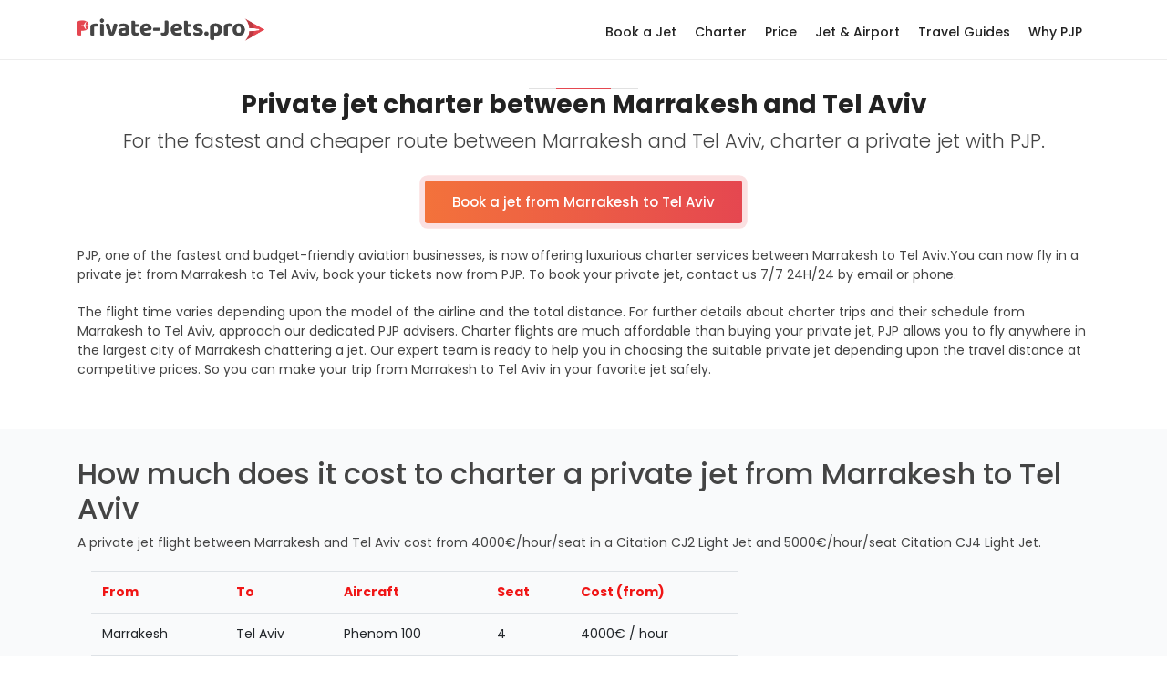

--- FILE ---
content_type: text/html
request_url: https://private-jets.pro/en/private-jet-charter/fly-between-marrakesh-tel-aviv.html
body_size: 5654
content:
<!DOCTYPE html>
<html lang="en">

<head><!-- Google tag (gtag.js) -->
<script async src="https://www.googletagmanager.com/gtag/js?id=AW-16638938512"></script>
<script>
window.dataLayer = window.dataLayer || [];
function gtag(){dataLayer.push(arguments);}
gtag('js', new Date());
gtag('config', 'AW-16638938512');
</script>

<!-- Start of HubSpot Embed Code -->
<script type="text/javascript" id="hs-script-loader" async defer src="//js-eu1.hs-scripts.com/27124967.js"></script>
<!-- End of HubSpot Embed Code -->
    <meta charset="utf-8">
    <meta http-equiv="X-UA-Compatible" content="IE=edge">
    <meta name="viewport" content="width=device-width, initial-scale=1, shrink-to-fit=no">
    	
	<title>Private jet between Marrakesh and Tel Aviv - Private-jets.pro</title>
	<meta name="description" content="Hire a private jet between Marrakesh and Tel Aviv. Prices start at €4000€ per person without fees. Personalised service 24/7. Call now, Get a quote in 5 minutes. Fly More with Private-jets.pro" />
	<meta name="robots" content="all,index,follow">
	<link rel="canonical" href="https://private-jets.pro/en/private-jet-charter/fly-between-marrakesh-tel-aviv.html" />
	<meta property="og:locale" content="en_GB" />
	<meta property="og:type" content="article" />
	<meta property="og:title" content="Private jet between Marrakesh and Tel Aviv - Private-jets.pro" />
	<meta property="og:description" content="Hire a private jet between Marrakesh and Tel Aviv. Prices start at €4000€ per person without fees. Personalised service 24/7. Call now, Get a quote in 5 minutes. Fly More with Private-jets.pro" />
	<meta property="og:url" content="https://private-jets.pro/en/private-jet-charter/fly-between-marrakesh-tel-aviv.html" />
	<meta property="og:site_name" content="Privatejetpro"/>
	<meta property="og:image" content="https://private-jets.pro/assets/images/city/marrakesh.jpg" />
	<meta property="og:image:width" content="700" />
	<meta property="og:image:height" content="400" />
	<meta name="twitter:card" content="summary">
    <meta name="twitter:title" content="Private jet between Marrakesh and Tel Aviv - Private-jets.pro">
    <meta name="twitter:description" content="Hire a private jet between Marrakesh and Tel Aviv. Prices start at €4000€ per person without fees. Personalised service 24/7. Call now, Get a quote in 5 minutes. Fly More with Private-jets.pro">
    <meta name="twitter:image" content="https://private-jets.pro/assets/images/city/marrakesh.jpg" />
    <meta name="twitter:creator" content="@jets_pro">
    <meta name="twitter:site" content="@jets_pro">
	<meta name="twitter:label1" content="Estimated reading time">
	<meta name="twitter:data1" content="2 minute">

    <!-- Favicons-->
	<link rel="icon" type="image/x-icon" href="../../assets/images/favicon.ico" />

    <!-- GOOGLE WEB FONT -->
    <link href="https://fonts.googleapis.com/css?family=Poppins:300,400,500,600,700&display=swap" rel="stylesheet">

    <!-- BASE CSS -->
    <link href="../../assets/css/bootstrap_customized.min.css" rel="stylesheet">
    <link href="../../assets/css/style.css" rel="stylesheet">

    <!-- SPECIFIC CSS -->
	 <link href="../../assets/css/blog.css" rel="stylesheet">

    <!-- YOUR CUSTOM CSS -->
    <link href="../../assets/css/custom.css" rel="stylesheet">
	<link href="../../assets/css/detail-page.css" rel="stylesheet">
</head>

<body>
<body>
				
<!-------------- header ------------------------>
    	<header class="header_in clearfix">
        <div class="container">
            <div id="logo">
                <a href="../../index.html">
                    <img src="../../assets/images/logo_sticky.png" width="205" height="35" alt="logo private jet pro" class="logo_sticky">
                </a>
            </div>
            <div class="layer"></div><!-- Opacity Mask Menu Mobile -->
            <!-- /top_menu -->
            <a href="#0" class="open_close">
                <i class="icon_menu"></i><span>Menu</span>
            </a>
            <nav class="main-menu">
                <div id="header_menu">
                    <a href="#0" class="open_close">
                        <i class="icon_close"></i><span>Menu</span>
                    </a>
                    <a href="../../index.html"><img src="../../assets/images/logo.png" width="205" height="35" alt="logo private charter"></a>
                </div>
                <ul>
				<li><a href="../book-a-jet.html">Book a Jet</a></li>
				<li><a href="../private-jet-charter.html">Charter</a></li>
				<li><a href="../price-private-jet.html">Price</a></li>

				<li class="submenu">
					<a href="#0" class="show-submenu" >Jet & Airport</a>
						<ul>
						<li><a  href="../category-private-jet.html">Private jet fleets</a></li>
						<li><a  href="../airport-private-jet.html" >Airports</a></li>
 
						<li><a  href="../constructor-private-jet.html">Manufacturers</a></li>
						</ul>
                </li>
				  <li class="submenu">
					<a href="#0" class="show-submenu" >Travel Guides</a>
					<ul>
						<li><a  href="../guide-city.html" title="Destinations">City and Destination</a></li>
						<li><a  href="../guide-price.html" title="Price">Price & Cost</a></li>
						<li><a  href="../guide-technology.html" title="Technology">Technology</a></li>
						<li><a  href="../guide-lifestyle.html" title="Lifestyle">Lifestyle</a></li>
					</ul>
                </li>
				<li class="submenu">
					<a href="#0" class="show-submenu" >Why PJP</a>
				<ul>
						<li><a  href="../why-pjp.html" title="why">Why choose us ?</a></li>
						<li><a  href="../service-charter.html" title="service">VIP Services +</a></li>
						<li><a  href="../quality-privacy.html" title="quality">Safety & Privacy</a></li>
						<li><a  href="../card-rewards.html" title="card">Gold-Card & Rewards</a></li>
					</ul>
                </li>
                </ul>
            </nav>
        </div>
	</header>
<!------------- /end header -------------------->


<!-------------- main ------------------------>	
<main>
	<!---title part -->
	<div class="container margin_30_20">			
		<div class="main_title center">
					<span><em></em></span>
					<h1>Private jet charter between Marrakesh and Tel Aviv</h1>
					<p>For the fastest and cheaper route between Marrakesh and Tel Aviv, charter a private jet with PJP.</p>
					<p><a href="../book-a-jet.html" class="btn_1 medium gradient pulse_bt mt-2">Book a jet from Marrakesh to Tel Aviv</a></p>
		</div>
		<div class="row justify-content-center align-items-center add_bottom_15">
			<div class="col-lg-12">
			<p>PJP, one of the fastest and budget-friendly aviation businesses, is now offering luxurious charter services between Marrakesh to Tel Aviv.You can now fly in a private jet from Marrakesh to Tel Aviv, book your tickets now from PJP. To book your private jet, contact us 7/7 24H/24 by email or phone.</p>
			<p>The flight time varies depending upon the model of the airline and the total distance. For further details about charter trips and their schedule from Marrakesh to Tel Aviv, approach our dedicated PJP advisers.
			Charter flights are much affordable than buying your private jet, PJP allows you to fly anywhere in the largest city of Marrakesh chattering a jet. Our expert team is ready to help you in choosing the suitable private jet depending upon the travel distance at competitive prices. So you can make your trip from Marrakesh to Tel Aviv in your favorite jet safely.</p>
			
			</div>
		</div>
	</div>
	<!-- /title part -->
	
	<!---Airports -->
	<div class="bg_gray">
		<div class="container margin_30_20">
			<div class="intro_txt">
			<h2>How much does it cost to charter a private jet from Marrakesh to Tel Aviv</h2>
			<p>A private jet flight between Marrakesh and Tel Aviv cost from 4000€/hour/seat in a Citation CJ2 Light Jet and 5000€/hour/seat Citation CJ4 Light Jet.</p>
			
			<div class="col-lg-8">
					<table class="table" align="center">
					<tbody>
					<tr class="highlight">
					<th style="color:#f01616;">From</th>
					<th style="color:#f01616;">To</th>
					<th style="color:#f01616;">Aircraft</th>
					<th style="color:#f01616;">Seat</th>
					<th style="color:#f01616;">Cost (from)</th>
					</tr>
					<tr>
					<td>Marrakesh</td>
					<td>Tel Aviv</td>
					<td>Phenom 100</td>
					<td>4</td>
					<td>4000€ / hour</td>
					</tr>
					<tr>
					<td>Marrakesh</td>
					<td>Tel Aviv</td>
					<td>Citation CJ3</td>
					<td>6</td>
					<td>5000€ / hour</td>
					</tr>
					<tr>
					<td>Marrakesh</td>
					<td>Tel Aviv</td>
					<td>Legacy 500</td>
					<td>9</td>
					<td>6500€ / hour</td>
					</tr>
					<tr>
					<td>Marrakesh</td>
					<td>Tel Aviv</td>
					<td>Falcon 9000</td>
					<td>12</td>
					<td>7500€ / hour</td>
					</tr>
					</tbody>
					</table>
					</div>

			</div>
		</div>       	
	</div>
	
	<div class="container margin_30_20">
			<div class="row">
				<div class="col-lg-6">
					<div class="main_title center">
					<img src="../../assets/images/city/marrakesh.jpg" data-src="../../assets/images/city/marrakesh.jpg" alt="private jet from marrakesh" class="img-fluid lazy">
					</div>
				</div>
				<div class="col-lg-6">
					<div class="main_title center">
					<img src="../../assets/images/city/tel-aviv.jpg" data-src="../../assets/images/city/tel-aviv.jpg" alt="private jet to tel aviv" class="img-fluid lazy">
					</div>
				</div>

			</div>
							<div class="intro_txt">
				<p>Are you looking for a budget-friendly and fastest jet for your private family flight or with a group of business partners? Look no further than Private-jets.pro.
					PJP is one of the most popular private aviation company that proposes a charter flight to or from Marrakesh at discounted rates. We understand how much it is important for a businessperson to reach his destination on time. PJP offers you a special luxury plane rental service in under 15 minutes, and at the finest cost with no delay.
				</p>
				</div>
				<div class="main_title center">
				<p><a href="../book-a-jet.html" class="btn_1 medium gradient pulse_bt mt-2">Ask us for a quote</a></p>
				</div>
	</div>
	
	<div class="bg_gray">
		<div class="container margin_30_20">
			<div class="intro_txt">
			<h2>How to choose your airport in Marrakesh ?</h2>
			<p>With our flight search, you can search the flight rates and take-off and landing schedule. Or for personalized pricing and advice on private jet to or from Marrakesh, contact our expert Team (24/7).</p>
			</div>
		</div>       	
	</div>
 
	<!---Popular route FROM-->
	<div class="container margin_30_20">
				<div class="intro_txt">
						<h2>Popular routes from Marrakesh</h2>
				</div>
				<div class="row">
					<div class="col-lg-6">
					<table class="table" align="center">
					<tbody>
					<tr class="highlight">
					<td style="color:#f01616;"><a href="../private-jet-charter/fly-between-marrakesh-paris.html">Private jet from Marrakesh to Paris</a></td>
					</tr>
					<tr class="highlight">
					<td style="color:#f01616;"><a href="../private-jet-charter/fly-between-marrakesh-london.html">Private jet from Marrakesh to London</a></td>
					</tr>
					<tr class="highlight">
					<td style="color:#f01616;"><a href="../private-jet-charter/fly-between-marrakesh-manchester.html">Private jet from Marrakesh to Manchester</a></td>
					</tr>
					<tr class="highlight">
					<td style="color:#f01616;"><a href="../private-jet-charter/fly-between-marrakesh-berlin.html">Private jet from Marrakesh to Berlin</a></td>
					</tr>
					</tbody>
					</table>
					</div>
					
					<div class="col-lg-6">
					<table class="table" align="center">
					<tbody>
					<tr class="highlight">
					<td style="color:#f01616;"><a href="../private-jet-charter/fly-between-marrakesh-brussels.html">Private jet from Marrakesh to Brussels</a></td>
					</tr>
					<tr class="highlight">
					<td style="color:#f01616;"><a href="../private-jet-charter/fly-between-marrakesh-geneva.html">Private jet from Marrakesh to Geneva Cointrain</a></td>
					</tr>
					<tr class="highlight">
					<td style="color:#f01616;"><a href="../private-jet-charter/fly-between-marrakesh-milan.html">Private jet from Marrakesh to Milan Linate</a></td>
					</tr>
					<tr class="highlight">
					<td style="color:#f01616;"><a href="../private-jet-charter/fly-between-marrakesh-rome.html">Private jet from Marrakesh to Rome Ciampino</a></td>
					</tr>
						</tbody>
					</table>
					</div>
				</div>
	</div>
	<!---/Popular route FROM-->
	
	<!---/Popular route TO-->
	<div class="bg_gray">
	<div class="container margin_30_20">
		<div class="intro_txt">
				<h2>Popular routes to Marrakesh</h2>
		</div>
		
				<div class="row">
					<div class="col-lg-6">
					<table class="table" align="center">
					<tbody>
					<tr class="highlight">
					<td style="color:#f01616;"><a href="../private-jet-charter/fly-between-marrakesh-ibiza.html">Private jet from Ibiza to Marrakesh</a></td>
					</tr>
					<tr class="highlight">
					<td style="color:#f01616;"><a href="../private-jet-charter/fly-between-marrakesh-madrid.html">Private jet from Madrid Barajas to Marrakesh</a></td>
					</tr>
					<tr class="highlight">
					<td style="color:#f01616;"><a href="../private-jet-charter/fly-between-marrakesh-barcelona.html">Private jet from Barcelona El Prat to Marrakesh</a></td>
					</tr>
					<tr class="highlight">
					<td style="color:#f01616;"><a href="../private-jet-charter/fly-between-marrakesh-moscow.html">Private jet from Moscow Vnukovo to Marrakesh</a></td>
					</tr>
					</tbody>
					</table>
					</div>
					
					<div class="col-lg-6">
					<table class="table" align="center">
					<tbody>
					<tr class="highlight">
					<td style="color:#f01616;"><a href="../private-jet-charter/fly-between-marrakesh-dubai.html">Private jet from Dubai to Marrakesh</a></td>
					</tr>
					<tr class="highlight">
					<td style="color:#f01616;"><a href="../private-jet-charter/fly-between-marrakesh-tel-aviv.html">Private jet from Tel Aviv to Marrakesh</a></td>
					</tr>
					<tr class="highlight">
					<td style="color:#f01616;"><a href="../private-jet-charter/fly-between-marrakesh-st-petersburg.html">Private jet from St petersburg to Marrakesh</a></td>
					</tr>
					<tr class="highlight">
					<td style="color:#f01616;"><a href="../private-jet-charter/fly-between-marrakesh-istanbul.html">Private jet from Istanbul to Marrakesh</a></td>
					</tr>
						</tbody>
					</table>
					</div>
				</div>
	</div>
	</div>	
	<!---/Popular route TO-->

</main>
<!--------------/end main----------------------->



<!-------------- footer ------------------------>
    <footer>
	<br>
        <div class="wave footer"></div>
        <div class="container margin_60_5 fix_mobile">
            <div class="row">
                <div class="col-lg-2 col-md-6">
                    <h3 data-target="#collapse_1">Get Started</h3>
                    <div class="collapse dont-collapse-sm links" id="collapse_1">
                        <ul>
                            <li><a href="../book-a-jet.html">Book a Jet</a></li>
                            <li><a href="../private-jet-charter.html">Charters</a></li>
                            <li><a href="../price-private-jet.html">Price & Cost</a></li>
                            <li><a href="../category-private-jet.html">Jets & Airports</a></li>
                        </ul>
                    </div>
                </div>
				<div class="col-lg-2 col-md-6">
                    <h3 data-target="#collapse_2">Quick Links</h3>
                    <div class="collapse dont-collapse-sm links" id="collapse_2">
                        <ul>
                            <li><a href="../why-pjp.html">Why PJP</a></li>
                            <li><a href="../service-charter.html">VIP Services +</a></li>
                            <li><a href="../quality-privacy.html">Safety & Privacy</a></li>
                            <li><a href="../faq.html">Faq & Glossary</a></li>
                        </ul>
                    </div>
                </div>
                <div class="col-lg-2 col-md-6">
                    <h3 data-target="#collapse_3">Travel Guides</h3>
                    <div class="collapse dont-collapse-sm links" id="collapse_3">
                        <ul>
							<li><a href="../guide-city.html">Destination</a></li>
                            <li><a href="../guide-technology.html">Technology</a></li>
                            <li><a href="../guide-price.html">Price & Rate</a></li>
                            <li><a href="../guide-lifestyle.html">Lifestyle & News</a></li>
                        </ul>
                    </div>
                </div>
				<div class="col-lg-2 col-md-6">
                    <h3 data-target="#collapse_4">Trends</h3>
                    <div class="collapse dont-collapse-sm links" id="collapse_4">
                        <ul>
                            <li><a href="../popular-country.html">Popular countries</a></li>
                            <li><a href="../popular-destination.html">Popular destinations</a></li>
                            <li><a href="../popular-route.html">Popular routes</a></li>
                            <li><a href="../category-private-jet.html#very-light-jet">Popular jets</a></li>
                        </ul>
                    </div>
                </div>
                <div class="col-lg-2 col-md-6">
                        <h3 data-target="#collapse_5">Contacts</h3>
                    <div class="collapse dont-collapse-sm contacts" id="collapse_5">
                        <ul>
                             <li>
								<i class="icon_house_alt"></i>Paris LeBourget<br>France</li>
                            <li><i class="icon_mobile"></i>+1 (386) 2726384 </li>
                            <li><i class="icon_mail_alt"></i><a href="../contact.html">Contact</a></li>
                        </ul>
                    </div>
                </div>
                <div class="col-lg-2 col-md-6">
                        <h3 data-target="#collapse_6">Keep in touch</h3>
                    <div class="collapse dont-collapse-sm" id="collapse_6">
                        <div id="newsletter">
                            <div id="message-newsletter"></div>
                            <form method="post" action="../../assets/newsletter.php" name="newsletter_form" id="newsletter_form">
                                <div class="form-group">
                                    <input type="email" name="email_newsletter" id="email_newsletter" class="form-control" placeholder="Your email">
                                    <button type="submit" id="submit-newsletter"><i class="arrow_carrot-right"></i></button>
                                </div>
                            </form>
                        </div>
                        <div class="follow_us">
                            <h5>Follow Us</h5>
                            <ul>
                                <li><a href="https://twitter.com/jets_pro"><img src="[data-uri]" data-src="../../assets/images/twitter_icon.svg" alt="twitter private charter" class="lazy"></a></li>
                                <li><a href="https://www.facebook.com/pjpjets"><img src="[data-uri]" data-src="../../assets/images/facebook_icon.svg" alt="facebook private jet" class="lazy"></a></li>
                                <li><a href="https://www.instagram.com/pjp_jets/"><img src="[data-uri]" data-src="../../assets/images/instagram_icon.svg" alt="instagram private jet" class="lazy"></a></li>
                                <li><a href="https://www.instagram.com/pjp_jets"><img src="[data-uri]" data-src="../../assets/images/youtube_icon.svg" alt="youtube private jet" class="lazy"></a></li>
                            </ul>
                        </div>
                    </div>
                </div>
            </div>

            <!-- /row-->
            <hr>
            <div class="row add_bottom_25">
                <div class="col-lg-2">
                    <ul class="footer-selector clearfix">
                        <li>
                            <div class="styled-select lang-selector">
                                <select  onchange="location = this.value;">
                                    <option value="../../index.html" selected >English</option> <option value="../../fr/index-fr.html">French</option>
 
                                    
                                    
                                    
                                </select>
                            </div>

                        </li>
					 </ul>
                </div>
							<div class="col-lg-6">
							 <ul class="additional_links">
							<li><a href="https://www.ebaa.org/"><img src="../../assets/images/footer/ebaa.svg" alt="ebaa private charter" class="lazy"></a></li>
							<li><a href="https://www.argus.aero/"><img src="../../assets/images/footer/argus.svg" alt="argus private jet" class="lazy"></a></li>
							<li><a href="https://nbaa.org/"><img src="../../assets/images/footer/nbaa.svg" alt="nbaa private charter" class="lazy"></a></li>
							<li><a href="https://www.wyvernltd.com/"><img src="../../assets/images/footer/wyvern.svg" alt="wyvern private jet" class="lazy"></a></li>
							</ul>
					</div>
                <div class="col-lg-4">
                    <ul class="additional_links">
						 
                        <li><a href="../terms.html">Terms and conditions</a></li>
                        <li><a href="../privacy-pjp.html">Privacy</a></li>
                          <li><span>2021 © PjP Private-jets.pro</span></li>
                    </ul>
                </div>
            </div>
        </div>
    </footer>
<!------------- /end footer -------------------->

<div id="toTop"></div><!-- Back to top button -->
	

	<!-- COMMON SCRIPTS -->
    <script src="../../assets/js/common_scripts.min.js"></script>
    <script src="../../assets/js/common_func.js"></script>
    <script src="../../assets/validate.js"></script>

    <!-- SPECIFIC SCRIPTS -->
    <script src="../../assets/js/sticky_sidebar.min.js"></script>
    <script src="../../assets/js/sticky-kit.min.js"></script>
    <script src="../../assets/js/specific_detail.js"></script>

</body>
</html>


--- FILE ---
content_type: text/css
request_url: https://private-jets.pro/assets/css/detail-page.css
body_size: 22722
content:
/*============================================================================================*/
/* Detail page */
/*============================================================================================*/
/*-------- Page head --------*/
.detail_page_head .title {
  float: left;
}
@media (max-width: 767px) {
  .detail_page_head .title {
    padding-top: 0;
    float: none;
  }
}
.detail_page_head .title h1 {
  font-size: 28px;
  font-size: 1.75rem;
  margin: 0;
}
@media (max-width: 767px) {
  .detail_page_head .title h1 {
    font-size: 21px;
    font-size: 1.3125rem;
  }
}
.detail_page_head .title ul.tags {
  margin: 8px 0 25px 0;
  padding: 0;
}
@media (max-width: 767px) {
  .detail_page_head .title ul.tags {
    margin: 8px 0 20px 0;
  }
}
.detail_page_head .title ul.tags li {
  display: inline-block;
  margin-right: 3px;
}
.detail_page_head .title ul.tags li a {
  border: 1px solid #ededed;
  padding: 2px 10px;
  line-height: 1;
  color: #777;
  font-size: 13px;
  font-size: 0.8125rem;
  -webkit-border-radius: 3px;
  -moz-border-radius: 3px;
  -ms-border-radius: 3px;
  border-radius: 3px;
}
.detail_page_head .title ul.tags li a:hover {
  color: #e54750;
}
.detail_page_head .rating {
  float: right;
}
@media (max-width: 767px) {
  .detail_page_head .rating {
    padding-top: 0;
    float: none;
    display: inline-block;
    margin-bottom: 15px;
  }
}
.detail_page_head .rating .score span {
  top: 5px;
  font-size: 14px;
  font-size: 0.875rem;
  display: inline-block;
  position: relative;
  margin-right: 8px;
  text-align: right;
  line-height: 1.1;
  font-weight: 500;
}
.detail_page_head .rating .score span em {
  font-size: 12px;
  font-size: 0.75rem;
  display: block;
  font-weight: normal;
}
@media (max-width: 767px) {
  .detail_page_head .rating .score span {
    float: right;
    text-align: left;
    margin: 0 0 0 8px;
  }
}
.detail_page_head .rating .score strong {
  font-size: 18px;
  font-size: 1.125rem;
  background-color: #66cc66;
  -webkit-border-radius: 5px 5px 5px 0;
  -moz-border-radius: 5px 5px 5px 0;
  -ms-border-radius: 5px 5px 5px 0;
  border-radius: 5px 5px 5px 0;
  padding: 8px;
  line-height: 1.1;
  color: #fff;
}
.detail_page_head .rating .score strong:before {
  color: #fff;
}
@media (max-width: 767px) {
  .detail_page_head .rating .score strong {
    font-size: 18px;
    font-size: 1.125rem;
  }
}

.pictures {
  text-align: left;
}
@media (max-width: 767px) {
  .pictures {
    overflow: hidden;
    overflow-x: auto;
    white-space: nowrap;
  }
}
.pictures figure {
  margin: 0;
  overflow: hidden;
  position: relative;
  height: 100px;
  width: 32%;
  display: inline-block;
  -webkit-border-radius: 5px;
  -moz-border-radius: 5px;
  -ms-border-radius: 5px;
  border-radius: 5px;
  overflow: hidden;
}
@media (max-width: 1199px) {
  .pictures figure {
    height: 90px;
  }
}
@media (max-width: 991px) {
  .pictures figure {
    width: 80px;
    height: 80px;
  }
}
.pictures figure a {
  display: block;
}
.pictures figure a span {
  display: block;
  width: 100%;
  height: 100%;
  position: absolute;
  top: 0;
  left: 0;
  z-index: 9;
  background-color: black;
  background-color: rgba(0, 0, 0, 0.7);
  color: #fff;
  font-size: 26px;
  font-size: 1.625rem;
}
.pictures figure a img {
  position: absolute;
  left: 50%;
  top: 50%;
  -webkit-transform: translate(-50%, -50%) scale(1);
  -moz-transform: translate(-50%, -50%) scale(1);
  -ms-transform: translate(-50%, -50%) scale(1);
  -o-transform: translate(-50%, -50%) scale(1);
  transform: translate(-50%, -50%) scale(1);
  -webkit-backface-visibility: hidden;
  -moz-backface-visibility: hidden;
  -ms-backface-visibility: hidden;
  -o-backface-visibility: hidden;
  backface-visibility: hidden;
  width: 100%;
  z-index: 1;
  -moz-transition: all 0.3s ease-in-out;
  -o-transition: all 0.3s ease-in-out;
  -webkit-transition: all 0.3s ease-in-out;
  -ms-transition: all 0.3s ease-in-out;
  transition: all 0.3s ease-in-out;
}
.pictures figure a:hover img {
  -webkit-transform: translate(-50%, -50%) scale(1.05);
  -moz-transform: translate(-50%, -50%) scale(1.05);
  -ms-transform: translate(-50%, -50%) scale(1.05);
  -o-transform: translate(-50%, -50%) scale(1.05);
  transform: translate(-50%, -50%) scale(1.05);
}

/*-------- Fixed Booking Panel--------*/
.box_order {
  -webkit-border-radius: 5px;
  -moz-border-radius: 5px;
  -ms-border-radius: 5px;
  border-radius: 5px;
  background-color: #fff;
  -webkit-box-shadow: 0px 0px 15px 0px rgba(0, 0, 0, 0.1);
  -moz-box-shadow: 0px 0px 15px 0px rgba(0, 0, 0, 0.1);
  box-shadow: 0px 0px 15px 0px rgba(0, 0, 0, 0.1);
}
.box_order .head {
  -webkit-border-radius: 5px 5px 0 0;
  -moz-border-radius: 5px 5px 0 0;
  -ms-border-radius: 5px 5px 0 0;
  border-radius: 5px 5px 0 0;
  text-align: center;
  border-bottom: 1px solid #ededed;
  padding: 17px 20px 12px 20px;
  background-color: #454545;
  color: #fff;
}
.box_order .head h3 {
  font-size: 21px;
  font-size: 1.3125rem;
  margin: 0;
  color: #fff;
}
.box_order .main {
  padding: 25px;
}
.box_order .main ul {
  list-style: none;
  padding: 0;
}
.box_order .main ul li {
  margin-bottom: 8px;
}
.box_order .main ul li.total {
  font-size: 18px;
  font-size: 1.125rem;
  font-weight: 600;
  text-transform: uppercase;
}
.box_order .main ul li a {
  padding-left: 25px;
  color: #444;
  display: inline-block;
  position: relative;
}
.box_order .main ul li a:before {
  font-family: "ElegantIcons";
  content: "\4f";
  font-size: 16px;
  font-size: 1rem;
  position: absolute;
  left: 0;
  top: 2px;
  line-height: 1;
}
.box_order .main ul li a:hover {
  color: #e74747;
}
.box_order .main ul li span {
  float: right;
}
.box_order .form-group {
  margin: 0 0 10px 0;
}
.box_order textarea {
  height: 130px;
}

.box_order a.close_panel_mobile {
  position: absolute;
  right: 15px;
  top: 5px;
  color: #fff;
  font-size: 26px;
  font-size: 1.625rem;
  display: none;
}
@media (max-width: 991px) {
  .box_order.mobile_fixed {
    display: none;
    -webkit-border-radius: 0;
    -moz-border-radius: 0;
    -ms-border-radius: 0;
    border-radius: 0;
    position: fixed;
    overflow-y: scroll;
    border: 0;
    left: 0;
    top: 0;
    width: 100%;
    height: 100%;
    z-index: 999999;
    background-color: #fff;
  }
  .box_order.mobile_fixed .head {
    padding: 10px 20px 10px 20px;
    position: relative;
    -webkit-border-radius: 0;
    -moz-border-radius: 0;
    -ms-border-radius: 0;
    border-radius: 0;
  }
  .box_order.mobile_fixed .head h3 {
    font-size: 18px;
    font-size: 1.125rem;
    text-transform: uppercase;
  }
  .box_order.mobile_fixed .head .offer {
    display: none;
  }
  .box_order.mobile_fixed .head a.close_panel_mobile {
    display: inline-block;
  }
  .box_order.mobile_fixed .main {
    padding-bottom: 50px;
  }
  .box_order.mobile_fixed .btn_1_mobile {
    position: fixed;
    left: 0;
    bottom: 0;
    width: 100%;
    padding: 10px 10px 6px 10px;
    background-color: #fff;
    border-top: 1px solid #ededed;
    z-index: 9999999;
  }
  .box_order.mobile_fixed .btn_1_mobile .text-center {
    display: none;
  }
}

.btn_reserve_fixed {
  position: fixed;
  left: 0;
  bottom: 0;
  width: 100%;
  padding: 10px;
  background-color: #fff;
  -webkit-box-shadow: 0px 0px 10px 0px rgba(0, 0, 0, 0.1);
  -moz-box-shadow: 0px 0px 10px 0px rgba(0, 0, 0, 0.1);
  box-shadow: 0px 0px 10px 0px rgba(0, 0, 0, 0.1);
  display: none;
  z-index: 9999;
}
@media (max-width: 991px) {
  .btn_reserve_fixed {
    display: block;
  }
}

.secondary_nav {
  width: 100%;
  background-color: #fff;
  border-top: 1px solid #ededed;
  padding: 20px 0;
  position: relative;
}
.secondary_nav span {
  position: absolute;
  height: 7px;
  width: 100%;
  left: 0;
  bottom: 0;
  -webkit-box-shadow: 0px 5px 5px 0px rgba(0, 0, 0, 0.05);
  -moz-box-shadow: 0px 5px 5px 0px rgba(0, 0, 0, 0.05);
  box-shadow: 0px 5px 5px 0px rgba(0, 0, 0, 0.05);
}
.secondary_nav.is_stuck {
  position: fixed;
  width: 100%;
  left: 0;
  top: 0;
  z-index: 99999;
  border-top: none;
}
@media (max-width: 767px) {
  .secondary_nav.is_stuck {
    padding: 10px 0;
  }
}
.secondary_nav ul {
  margin: 0;
  padding: 0;
  list-style: none;
}
@media (max-width: 767px) {
  .secondary_nav ul {
    overflow: hidden;
    overflow-x: auto;
    white-space: nowrap;
    padding: 6px 0;
  }
}
.secondary_nav ul li {
  display: inline-block;
  margin-right: 15px;
}
.secondary_nav ul li:last-child {
  margin-right: 0;
  border-left: 1px solid #ededed;
  padding-left: 18px;
}
.secondary_nav ul li:last-child a {
  background-color: black;
  background-color: transparent;
  padding: 3px 12px;
  border: 1px solid #d2d8dd;
}
.secondary_nav ul li a {
  color: #444;
  -webkit-border-radius: 20px;
  -moz-border-radius: 20px;
  -ms-border-radius: 20px;
  border-radius: 20px;
  background-color: black;
  background-color: rgba(0, 0, 0, 0.05);
  padding: 5px 15px;
}
.secondary_nav ul li a.active, .secondary_nav ul li a:hover {
  color: #e54750;
}
.secondary_nav ul li a i {
  margin-right: 8px;
}

.list_menu section {
  padding-top: 25px;
}

.opt_order {
  border-top: 1px solid #ededed;
  border-bottom: 1px solid #ededed;
  margin-bottom: 20px;
  padding: 15px 0 5px 0;
}

/*-------- Menu list --------*/
.table_wrapper {
  background-color: #fff;
  -webkit-border-radius: 5px;
  -moz-border-radius: 5px;
  -ms-border-radius: 5px;
  border-radius: 5px;
  -webkit-box-shadow: 0px 22px 24px 0px rgba(46, 51, 51, 0.05);
  -moz-box-shadow: 0px 22px 24px 0px rgba(46, 51, 51, 0.05);
  box-shadow: 0px 22px 24px 0px rgba(46, 51, 51, 0.05);
}

a.menu_item {
  background-color: #fff;
  -webkit-border-radius: 5px;
  -moz-border-radius: 5px;
  -ms-border-radius: 5px;
  border-radius: 5px;
  display: block;
  position: relative;
  padding: 20px 95px 15px 20px;
  color: #444;
  -webkit-box-shadow: 0px 22px 24px 0px rgba(46, 51, 51, 0.05);
  -moz-box-shadow: 0px 22px 24px 0px rgba(46, 51, 51, 0.05);
  box-shadow: 0px 22px 24px 0px rgba(46, 51, 51, 0.05);
  margin-bottom: 30px;
}
@media (max-width: 767px) {
  a.menu_item {
    margin-bottom: 15px;
  }
}
a.menu_item h3 {
  font-size: 16px;
  font-size: 1rem;
  margin-bottom: 0;
}
a.menu_item p {
  color: #777;
  margin-bottom: 10px;
  font-size: 13px;
  font-size: 0.8125rem;
}
a.menu_item figure {
  width: 70px;
  height: 70px;
  overflow: hidden;
  position: absolute;
  margin: 0;
  right: 15px;
  top: 15px;
  border: 1px solid #fff;
  -webkit-border-radius: 3px;
  -moz-border-radius: 3px;
  -ms-border-radius: 3px;
  border-radius: 3px;
}
a.menu_item figure img {
  width: 70px;
  height: auto;
}
a.menu_item:hover {
  -webkit-box-shadow: 0px 22px 24px 0px rgba(46, 51, 51, 0.1);
  -moz-box-shadow: 0px 22px 24px 0px rgba(46, 51, 51, 0.1);
  box-shadow: 0px 22px 24px 0px rgba(46, 51, 51, 0.1);
}
a.menu_item:hover h3 {
  color: #e54750;
}

.table.cart-list {
  border-bottom: none;
  background-color: transparent;
}
.table.cart-list.table-striped tbody tr:nth-of-type(odd) {
  background-color: #f9f9f9;
}
.table.cart-list thead th {
  border: none;
  font-weight: 500;
}
.table.cart-list td {
  vertical-align: middle;
}
.table.cart-list td.options i {
  font-size: 26px;
}
.table.cart-list td h3 {
  margin: 0;
  font-size: 16px;
  font-size: 1rem;
}
.table.cart-list td p {
  margin: 0;
  font-size: 13px;
  font-size: 0.8125rem;
  color: #444;
}
.table.cart-list td figure {
  width: 60px;
  height: 60px;
  overflow: hidden;
  display: inline-block;
  float: left;
  margin: 0;
  margin-right: 15px;
  border: 1px solid #fff;
  -webkit-border-radius: 3px;
  -moz-border-radius: 3px;
  -ms-border-radius: 3px;
  border-radius: 3px;
}
.table.cart-list td figure img {
  width: 60px;
  height: auto;
}
@media (max-width: 767px) {
  .table.cart-list td figure {
    float: none;
  }
}
.table.cart-list td .dropdown-options {
  border: none;
  margin: 0;
}
.table.cart-list td .dropdown-options > a {
  padding: 0;
  display: inline-block;
  color: #e54750;
}
.table.cart-list td .dropdown-options > a:after {
  display: none;
}
.table.cart-list td .dropdown-options > a:hover {
  color: #111;
}
.table.cart-list td .dropdown-menu {
  background-color: #fff;
  min-width: 250px;
  margin-left: -105px;
  -webkit-border-radius: 3px;
  -moz-border-radius: 3px;
  -ms-border-radius: 3px;
  border-radius: 3px;
}
@media (max-width: 991px) {
  .table.cart-list td .dropdown-menu {
    margin-left: -205px;
  }
}
.table.cart-list td .dropdown-menu label {
  font-weight: normal;
}
.table.cart-list td .dropdown-menu a {
  color: #fff;
}
.table.cart-list td .dropdown-menu h5 {
  border-bottom: 1px solid #ededed;
  padding-bottom: 10px;
  margin-bottom: 10px !important;
  font-size: 14px;
  font-size: 0.875rem;
}
.table.cart-list td .dropdown-menu ul {
  list-style: none;
  padding: 0;
}
.table.cart-list td .dropdown-menu ul li label {
  font-size: 13px;
  font-size: 0.8125rem;
}
.table.cart-list td .dropdown-menu ul li label small {
  float: right;
  font-size: 13px;
  font-size: 0.8125rem;
}

#message {
  position: fixed;
  bottom: 15px;
  left: 15px;
  background-color: #e54750;
  color: #fff;
  padding: 12px 12px 10px 40px;
  font-weight: 500;
  line-height: 1;
  -webkit-border-radius: 5px;
  -moz-border-radius: 5px;
  -ms-border-radius: 5px;
  border-radius: 5px;
  -webkit-box-shadow: 0px 0px 15px 0px rgba(0, 0, 0, 0.3);
  -moz-box-shadow: 0px 0px 15px 0px rgba(0, 0, 0, 0.3);
  box-shadow: 0px 0px 15px 0px rgba(0, 0, 0, 0.3);
  display: none;
}
#message:before {
  font-family: "ElegantIcons";
  content: "\52";
  font-size: 21px;
  font-size: 1.3125rem;
  position: absolute;
  left: 10px;
  top: 7px;
  line-height: 1;
}

.reviews #review_summary {
  text-align: center;
  background-color: #66cc66;
  color: #fff;
  padding: 20px 10px;
  -webkit-border-radius: 5px;
  -moz-border-radius: 5px;
  -ms-border-radius: 5px;
  border-radius: 5px;
}
@media (max-width: 991px) {
  .reviews #review_summary {
    margin-bottom: 15px;
  }
}
.reviews #review_summary strong {
  font-size: 42px;
  font-size: 2.625rem;
  display: block;
  line-height: 1;
}
.reviews #review_summary em {
  font-style: normal;
  font-weight: 500;
  display: block;
}
.reviews .progress {
  margin-bottom: 12px;
  height: 5px;
}
.reviews .progress-bar {
  background-color: #66cc66;
}
.reviews .reviews_sum_details h6 {
  font-size: 14px;
  font-size: 0.875rem;
}
.reviews .reviews_sum_details strong {
  position: relative;
  top: -8px;
}

.review_card {
  background-color: #fff;
  border: 1px solid #ededed;
  -webkit-border-radius: 3px;
  -moz-border-radius: 3px;
  -ms-border-radius: 3px;
  border-radius: 3px;
  padding: 25px 25px 10px 25px;
  margin-bottom: 30px;
}
.review_card .user_info {
  text-align: center;
}
@media (max-width: 767px) {
  .review_card .user_info {
    margin-bottom: 10px;
  }
}
.review_card .user_info figure {
  width: 50px;
  height: 50px;
  overflow: hidden;
  -webkit-border-radius: 50%;
  -moz-border-radius: 50%;
  -ms-border-radius: 50%;
  border-radius: 50%;
  display: inline-block;
  position: relative;
  margin-bottom: 10px;
}
@media (max-width: 767px) {
  .review_card .user_info figure {
    float: left;
  }
}
.review_card .user_info figure img {
  width: 50px;
  height: auto;
  position: absolute;
  left: 50%;
  top: 50%;
  -webkit-transform: translate(-50%, -50%);
  -moz-transform: translate(-50%, -50%);
  -ms-transform: translate(-50%, -50%);
  -o-transform: translate(-50%, -50%);
  transform: translate(-50%, -50%);
}
.review_card .user_info h5 {
  font-size: 13px;
  font-size: 0.8125rem;
}
@media (max-width: 767px) {
  .review_card .user_info h5 {
    float: left;
    margin: 18px 0 0 15px;
  }
}
.review_card .review_content h4 {
  font-size: 18px;
  font-size: 1.125rem;
}
.review_card .review_content .rating {
  float: left;
  font-weight: 600;
  font-size: 26px;
  font-size: 1.625rem;
  color: #66cc66;
}
.review_card .review_content .rating small {
  font-size: 12px;
  font-size: 0.75rem;
  font-weight: 600;
}
.review_card .review_content .rating strong {
  font-size: 13px;
  font-size: 0.8125rem;
  font-weight: 400;
  color: #444;
}
@media (max-width: 575px) {
  .review_card .review_content .rating {
    float: none;
    display: block;
  }
}
@media (max-width: 575px) {
  .review_card .review_content .rating em {
    float: none;
    display: inline-block;
    margin-left: 10px;
  }
}
.review_card .review_content em {
  color: #999;
  float: right;
}
@media (max-width: 575px) {
  .review_card .review_content em {
    float: none;
    display: block;
    margin-top: 10px;
    margin-left: 0;
  }
}
.review_card .review_content ul {
  margin: 35px 0 25px 0;
  padding: 0;
}
.review_card .review_content ul li {
  display: inline-block;
  font-size: 13px;
  font-size: 0.8125rem;
  margin-right: 0;
}
@media (max-width: 575px) {
  .review_card .review_content ul li span {
    display: none;
  }
}
.review_card .review_content ul li a {
  background-color: #f0f0f0;
  padding: 7px 10px 5px 10px;
  -webkit-border-radius: 3px;
  -moz-border-radius: 3px;
  -ms-border-radius: 3px;
  border-radius: 3px;
  color: #444;
}
.review_card .review_content ul li a:hover {
  background-color: #e54750;
  color: #fff;
}
.review_card .review_content ul li a i {
  margin-right: 5px;
}
@media (max-width: 575px) {
  .review_card .review_content ul li a i {
    margin-right: 0;
  }
}
.review_card .review_content ul li:last-child {
  float: right;
  margin-right: 0;
}
.review_card .reply {
  padding-top: 30px;
}
@media (max-width: 767px) {
  .review_card .reply .user_info {
    display: none;
  }
}
.review_card .reply .user_info figure {
  width: 50px;
  height: 50px;
  overflow: hidden;
  -webkit-border-radius: 50%;
  -moz-border-radius: 50%;
  -ms-border-radius: 50%;
  border-radius: 50%;
  display: inline-block;
  position: relative;
  margin-bottom: 10px;
}
.review_card .reply .user_info figure img {
  width: 50px;
  height: auto;
  position: absolute;
  left: 50%;
  top: 50%;
  -webkit-transform: translate(-50%, -50%);
  -moz-transform: translate(-50%, -50%);
  -ms-transform: translate(-50%, -50%);
  -o-transform: translate(-50%, -50%);
  transform: translate(-50%, -50%);
}
.review_card .reply .user_info h5 {
  font-size: 14px;
  font-size: 0.875rem;
}
.review_card .reply .review_content {
  border-left: 5px solid #ededed;
  padding-left: 20px;
}
@media (max-width: 575px) {
  .review_card .reply .review_content strong {
    display: block;
  }
}
.review_card .reply .review_content em {
  color: #999;
  font-style: italic;
  float: right;
}
@media (max-width: 575px) {
  .review_card .reply .review_content em {
    float: none;
    display: block;
    margin-top: 10px;
  }
}

.dropdown {
  border: 1px dotted #c8c8c8;
  padding: 0;
  margin-bottom: 5px;
}
.dropdown a {
  padding: 15px 15px 12px 15px;
  line-height: 1;
  color: #444;
  font-weight: 500;
  display: block;
  position: relative;
}
.dropdown a:after {
  font-family: 'food';
  font-size: 21px;
  font-size: 1.3125rem;
  font-weight: bold;
  -moz-transition: all 0.3s ease-in-out;
  -o-transition: all 0.3s ease-in-out;
  -webkit-transition: all 0.3s ease-in-out;
  -ms-transition: all 0.3s ease-in-out;
  transition: all 0.3s ease-in-out;
  position: absolute;
  right: 10px;
  top: 10px;
}
.dropdown.show a {
  color: #333;
}
.dropdown.show a:after {
  transform: rotateY(360deg);
  color: #333;
}
.dropdown .dropdown-menu {
  font-size: 14px;
  font-size: 0.875rem;
  background: #f8f8f8;
  border: 1px solid #ddd;
  -webkit-border-radius: 0;
  -moz-border-radius: 0;
  -ms-border-radius: 0;
  border-radius: 0;
  padding: 15px;
  width: 100.5%;
  left: -1px !important;
  right: -1px !important;
  margin: 5px 0 0 0;
}
.dropdown .dropdown-menu h4 {
  text-align: center;
  font-size: 14px;
  font-size: 0.875rem;
  text-transform: uppercase;
}

.dropdown.time a:after {
  content: '\0057';
}

.dropdown.time {
  margin-bottom: 25px;
}

.dropdown.day a:after {
  font-family: "ElegantIcons";
  content: "\e023";
  font-weight: 300;
}

.radio_select ul {
  list-style: none;
  padding: 0;
  margin: 0;
  width: 100%;
  text-align: center;
}
.radio_select ul li {
  display: inline-block;
  margin: 0;
  width: 23.5%;
}
.radio_select.chose_day ul li {
  width: 43.5%;
}
.radio_select input[type="radio"] {
  opacity: 0;
  position: fixed;
  width: 0;
}
.radio_select label {
  display: inline-block;
  text-align: center;
  width: 100%;
  padding: 8px;
  border: 1px dotted #c8c8c8;
  background-color: #fff;
  font-size: 16px;
  font-size: 1rem;
}
.radio_select label em {
  display: block;
  color: red;
  font-style: normal;
  font-size: 11px;
  font-size: 0.6875rem;
  font-weight: 500;
}
.radio_select label:hover {
  background-color: #dfd;
}
.radio_select input[type="radio"]:focus + label {
  border: 1px solid transparent;
  background-color: #e54750;
  color: #fff;
}
.radio_select input[type="radio"]:focus + label em {
  color: #ffff66;
}
.radio_select input[type="radio"]:checked + label {
  border: 1px solid transparent;
  background-color: #e54750;
  color: #fff;
}
.radio_select input[type="radio"]:checked + label em {
  color: #ffff66;
}

/*-------- Modal Order --------*/
#modal-dialog .content {
  padding: 20px 20px 0 20px;
}
#modal-dialog .content h5 {
  font-size: 14px;
  font-size: 0.875rem;
  margin-bottom: 15px;
}
#modal-dialog .content ul {
  padding: 0;
  margin: 0 0 20px 0;
  list-style: none;
}
#modal-dialog .content ul li span {
  float: right;
}
#modal-dialog .footer {
  -webkit-box-shadow: 0 -1px 4px 0 rgba(0, 0, 0, 0.08);
  -moz-box-shadow: 0 -1px 4px 0 rgba(0, 0, 0, 0.08);
  box-shadow: 0 -1px 4px 0 rgba(0, 0, 0, 0.08);
  background-color: #fff;
  padding: 15px;
  -webkit-border-radius: 0 0 3px 3px;
  -moz-border-radius: 0 0 3px 3px;
  -ms-border-radius: 0 0 3px 3px;
  border-radius: 0 0 3px 3px;
}
@media (max-width: 767px) {
  #modal-dialog .footer .mb-mobile {
    margin-bottom: 5px;
  }
}

.numbers-row {
  position: relative;
  width: 100%;
  height: 40px;
  border: 2px solid #d2d8dd;
  -webkit-border-radius: 3px;
  -moz-border-radius: 3px;
  -ms-border-radius: 3px;
  border-radius: 3px;
  margin-bottom: 25px;
}
.numbers-row input {
  position: relative;
  width: 40px;
  height: 40px;
  text-align: center;
  left: 50%;
  padding: 5px;
  border: none;
  margin-left: -20px;
  font-weight: 500;
  background: none;
  font-size: 18px;
  font-size: 1.125rem;
}
.numbers-row input:focus {
  outline: none;
  box-shadow: none;
}
.numbers-row .button_inc {
  cursor: pointer;
  position: absolute;
  width: 33px;
  height: 40px;
  line-height: 38px;
  text-align: center;
  z-index: 2;
  font-size: 28px;
  font-size: 1.75rem;
  font-weight: 300 !important;
  color: #999;
}
.numbers-row .button_inc:hover {
  color: #e54750;
}
.numbers-row .dec,
.numbers-row .inc {
  top: 2px;
}
.numbers-row .dec {
  left: 0;
}
.numbers-row .inc {
  right: 0;
}


--- FILE ---
content_type: text/javascript
request_url: https://private-jets.pro/assets/js/specific_detail.js
body_size: 3168
content:
(function ($) {

	"use strict";

	// Sticky sidebar
	$('#sidebar_fixed').theiaStickySidebar({
	    minWidth: 991,
	    updateSidebarHeight: false,
	    containerSelector: '',
	    additionalMarginTop: 90
	});

	// Time and people select
	$('.radio_select input[type="radio"]').on("click", function () {
	    var value = $("input[name='time']:checked").val();
	    $('#selected_time').text(value);
	});

	$('.radio_select input[type="radio"]').on("click", function (){
	    var value = $("input[name='day']:checked").val();
	    $('#selected_day').text(value);
	});

	// Drodown options prevent close
	$('.dropdown-options .dropdown-menu').on("click", function(e) { e.stopPropagation(); });

	// Remove items order sum
	$('.main ul li a').on('click', function(c) {
	    $(this).parent().fadeOut('slow', function(c) {});
	});

	// Close Dropdown options on add cart button click + add to cart message
	$(".dropdown-menu a.btn_1").on('click', function() {
	    $(this).closest(".dropdown-menu").prev().dropdown("toggle");
	    $('#message').fadeIn('slow', function() {
	        $('#message').delay(1000).fadeOut();
	    });
	});
	$(".options > a").on('click', function() {
	    $('#message').fadeIn('slow', function() {
	        $('#message').delay(1000).fadeOut();
	    });
	});

	// Image popups menu
	$('.menu-gallery').each(function() {
	    $(this).magnificPopup({
	        delegate: 'figure a',
	        type: 'image',
	        preloader: true,
	        gallery: {
	            enabled: true
	        },
	        removalDelay: 500, //delay removal by X to allow out-animation
	        callbacks: {
	            beforeOpen: function() {
	                // just a hack that adds mfp-anim class to markup 
	                this.st.image.markup = this.st.image.markup.replace('mfp-figure', 'mfp-figure mfp-with-anim');
	                this.st.mainClass = this.st.el.attr('data-effect');
	            }
	        },
	        closeOnContentClick: true,
	        midClick: true // allow opening popup on middle mouse click. Always set it to true if you don't provide alternative source.
	    });
	});

	// Reserve Fixed on mobile
	$('.btn_reserve_fixed a').on('click', function() {
	     $(".box_order").show();
	});
	$(".close_panel_mobile").on('click', function (event){
	    event.stopPropagation();
	    $(".box_order").hide();
	  });

	// Secondary fixed
	$('.sticky_horizontal').stick_in_parent({
	    offset_top: 0
	});

	// Secondary scroll
	var $sticky_nav = $('.secondary_nav');
	$sticky_nav.find('a').on('click', function(e) {
	    e.preventDefault();
	    var target = this.hash;
	    var $target = $(target);
	    $('html, body').animate({
	        'scrollTop': $target.offset().top - 60
	    }, 700, 'swing');
	});

  // Input incrementer
  $(".numbers-row").append('<div class="inc button_inc">+</div><div class="dec button_inc">-</div>');
  $(".button_inc").on('click', function () {

    var $button = $(this);
    var oldValue = $button.parent().find("input").val();

    if ($button.text() == "+") {
      var newVal = parseFloat(oldValue) + 1;
    } else {
      // Don't allow decrementing below zero
      if (oldValue > 1) {
        var newVal = parseFloat(oldValue) - 1;
      } else {
        newVal = 1;
      }
    }
    $button.parent().find("input").val(newVal);
  });

})(window.jQuery); 


--- FILE ---
content_type: text/javascript
request_url: https://private-jets.pro/assets/validate.js
body_size: 4979
content:
/* <![CDATA[ */

/// Jquery validate newsletter
$('#newsletter_form').submit(function () {

	var action = $(this).attr('action');

	$("#message-newsletter").slideUp(750, function () {
		$('#message-newsletter').hide();

		$('#submit-newsletter')
			.after('<i class="icon_loading loader newsletter"></i>')
			.attr('disabled', 'disabled');

		$.post(action, {
				email_newsletter: $('#email_newsletter').val()
			},
			function (data) {
				document.getElementById('message-newsletter').innerHTML = data;
				$('#message-newsletter').slideDown('slow');
				$('#newsletter_form .loader').fadeOut('slow', function () {
					$(this).remove()
				});
				$('#submit-newsletter').removeAttr('disabled');
				if (data.match('success') != null) $('#newsletter_form').slideUp('slow');

			}
		);

	});
	return false;
});

// Jquery validate form register
$('#register').submit(function(){

		var action = $(this).attr('action');

		$("#message-register").slideUp(750,function() {
		$('#message-register').hide();

 		$('#submit-register')
			.after('<i class="icon_loading loader register"></i>')
			.attr('disabled','disabled');
			
		$.post(action, {
			name_register: $('#name_register').val(),
			email_register: $('#email_register').val(),
			restaurantname_register: $('#restaurantname_register').val(),
			address_register: $('#address_register').val(),
			city_register: $('#city_register').val(),
			country_register: $('#country_register').val(),
			verify_register: $('#verify_register').val()
		},
			function(data){
				document.getElementById('message-register').innerHTML = data;
				$('#message-register').slideDown('slow');
				$('#register .loader').fadeOut('slow',function(){$(this).remove()});
				$('#submit-register').removeAttr('disabled');
				if(data.match('success') != null) $('#register').slideUp('slow');

			}
		);

		});
		return false;
	});

// Jquery validate form contact
$('#contactform').submit(function () {

	var action = $(this).attr('action');

	$("#message-contact").slideUp(750, function () {
		$('#message-contact').hide();

		$('#submit-contact')
			.after('<i class="icon_loading loader"></i>')
			var recaptchaResponse = grecaptcha.getResponse(); // Get reCAPTCHA response
    
			// Check if reCAPTCHA is filled
			if (recaptchaResponse.length == 0) {
				Swal.fire({
					icon: 'error',
					title: '',
					text: 'Please complete the reCAPTCHA before submitting the form'
				});
				return;
			}
		//Validate fields
		if ($('#name_contact').val() === "" ||
			$('#email_contact').val() === "" || 
			$('#message_contact').val() === "" 
			// || $('#verify_contact').val() === ""
			) {
			Swal.fire({
				icon: 'error',
				title: '',
				text: 'Fill out all the fields before continuing'
			});
			return;
		}
		// if ($('#verify_contact').val() !== "4" ) {
		// 	Swal.fire({
		// 		icon: 'error',
		// 		title: '',
		// 		text: 'Incorrect captcha'
		// 	});
		// 	return;
		// }

		$.post(action, {
				name_contact: $('#name_contact').val(),
				email_contact: $('#email_contact').val(),
				message_contact: $('#message_contact').val(),
				// verify_contact: $('#verify_contact').val()
			},
			function (data) {
				$('#message-contact').slideDown('slow');
				$('#contactform .loader').fadeOut('slow', function () {
					$(this).remove()
				});

				//Success
				if (data.match('success') != null) {

					Swal.fire({
                        icon: 'success',
                        title: 'Your contact request has been submitted',
                        text: 'We will get back to you as soon as possible'
                    });
                    $('#contactform').trigger('reset');
					grecaptcha.reset(); // Reset reCAPTCHA widget

				}
				//Error
				else{
					Swal.fire({
                        icon: 'error',
                        title: 'This is embarrasing',
                        text: 'There was an error submitting your request'
                    });
                    $('#contactform').trigger('reset');
					grecaptcha.reset(); // Reset reCAPTCHA widget

				}

			}
		);

	});
	return false;
});

// Jquery validate detail page contact form
$('#detail_contact').submit(function () {

	var action = $(this).attr('action');

	$("#message-detail-contact").slideUp(750, function () {
	$('#message-detail-contact').hide();

		$('#submit-message')
			.after('<i class="icon_loading loader"></i>')
			.attr('disabled', 'disabled');

		$.post(action, {
				restaurant_name: $('#restaurant_name').val(),
				name_detail_contact: $('#name_detail_contact').val(),
				email_detail_contact: $('#email_detail_contact').val(),
				telephone_detail_contact: $('#telephone_detail_contact').val(),
				message_detail: $('#message_detail').val()
			},
			function (data) {
				document.getElementById('message-detail-contact').innerHTML = data;
				$('#message-detail-contact').slideDown('slow');
				$('#detail_contact .loader').fadeOut('slow', function () {
					$(this).remove()
				});
				$('#submit-message').removeAttr('disabled');
				if (data.match('success') != null) $('#detail_contact').slideUp('slow');

			}
		);

	});
	return false;
});

/* ]]> */

--- FILE ---
content_type: text/javascript
request_url: https://private-jets.pro/assets/js/common_func.js
body_size: 6052
content:
(function ($) {

	"use strict";

	// Lazy load
	var lazyLoadInstance = new LazyLoad({
	    elements_selector: ".lazy"
	});

	// Header background
	$('.background-image').each(function(){
		$(this).css('background-image', $(this).attr('data-background'));
	});

	// Carousel categories home page
	var owlcat = $('.categories_carousel');
	owlcat.owlCarousel({
	    center: false,
	    stagePadding: 50,
	    items: 1,
	    loop: false,
	    margin: 20,
	    dots: false,
	    nav: true,
	    lazyLoad: true,
	    navText: ["<i class='arrow_left'></i>","<i class='arrow_right'></i>"],
	    responsive: {
	        0: {
	            nav: false,
	            dots: false,
	            items: 2
	        },
	        600: {
	            nav: false,
	            dots: false,
	            items: 2
	        },
	        768: {
	            nav: false,
	            dots: false,
	            items: 4
	        },
	        1025: {
	            nav: true,
	            dots: false,
	            items: 4
	        },
	        1340: {
	            nav: true,
	            dots: false,
	            items: 5
	        },
	        1460: {
	            nav: true,
	            dots: false,
	            items: 5
	        }
	    }
	});

	// Carousel home page
	var owl4 = $('.carousel_4');
		owl4.owlCarousel({
			items: 1,
			loop: false,
			stagePadding: 50,
			margin: 20,
			dots:false,
            lazyLoad:true,
			navText: ["<i class='arrow_left'></i>","<i class='arrow_right'></i>"],
			nav:false,
			responsive: {
			0: {
				items: 1
			},
			560: {
				items: 1
			},
			768: {
				items: 2
			},
			1230: {
				items: 3,
				nav: true
			}
		}
		});

	// Sticky nav
	$(window).on('scroll', function () {
		if ($(this).scrollTop() > 1) {
			$('.element_to_stick').addClass("sticky");
		} else {
			$('.element_to_stick').removeClass("sticky");
		}
	});
	$(window).scroll();
	
	// Menu
	$('a.open_close').on("click", function () {
		$('.main-menu').toggleClass('show');
		$('.layer').toggleClass('layer-is-visible');
	});
	$('a.show-submenu').on("click", function () {
		$(this).next().toggleClass("show_normal");
	});
	
	// Opacity mask
	$('.opacity-mask').each(function(){
		$(this).css('background-color', $(this).attr('data-opacity-mask'));
	});

	// Scroll to top
	var pxShow = 800; // height on which the button will show
	var scrollSpeed = 500; // how slow / fast you want the button to scroll to top.
	$(window).scroll(function(){
	 if($(window).scrollTop() >= pxShow){
		$("#toTop").addClass('visible');
	 } else {
		$("#toTop").removeClass('visible');
	 }
	});
	$('#toTop').on('click', function(){
	 $('html, body').animate({scrollTop:0}, scrollSpeed);
	 return false;
	});

	// Cart Dropdown Hidden From tablet
	$(window).bind('load resize', function () {
		var width = $(window).width();
		if (width <= 768) {
			$('a.cart_bt').removeAttr("data-toggle", "dropdown")
		} else {
			$('a.cart_bt').attr("data-toggle", "dropdown")
		}
	});
	
	// Footer collapse
	var $headingFooter = $('footer h3');
	$(window).resize(function() {
        if($(window).width() <= 768) {
      		$headingFooter.attr("data-toggle","collapse");
        } else {
          $headingFooter.removeAttr("data-toggle","collapse");
        }
    }).resize();
	$headingFooter.on("click", function () {
		$(this).toggleClass('opened');
	});

	// Scroll to position
    $('a[href^="#"].btn_scroll').on('click', function (e) {
			e.preventDefault();
			var target = this.hash;
			var $target = $(target);
			$('html, body').stop().animate({
				'scrollTop': $target.offset().top
			}, 800, 'swing', function () {
				window.location.hash = target;
			});
		});

	// Like Icon
    $('.btn_hero.wishlist').on('click', function(e){
    	e.preventDefault();
		$(this).toggleClass('liked');
	});

	// Modal Sign In
	$('#sign-in').magnificPopup({
		type: 'inline',
		fixedContentPos: true,
		fixedBgPos: true,
		overflowY: 'auto',
		closeBtnInside: true,
		preloader: false,
		midClick: true,
		removalDelay: 300,
		closeMarkup: '<button title="%title%" type="button" class="mfp-close"></button>',
		mainClass: 'my-mfp-zoom-in'
	});

	// Video modal
	$('.btn_play').magnificPopup({
		type: 'iframe',
		closeMarkup: '<button title="%title%" type="button" class="mfp-close" style="font-size:26px; margin-right:-10px;">&#215;</button>'
	});

	// Modal
	$('.modal_dialog').magnificPopup({
		type: 'inline',
		fixedContentPos: true,
		fixedBgPos: true,
		overflowY: 'auto',
		closeBtnInside: true,
		preloader: false,
		midClick: true,
		removalDelay: 300,
		closeMarkup: '<button title="%title%" type="button" class="mfp-close"></button>',
		mainClass: 'my-mfp-zoom-in'
	});

	// Modal images
	$('.magnific-gallery').each(function() {
	    $(this).magnificPopup({
	        delegate: 'a',
	        type: 'image',
	        preloader: true,
	        gallery: {
	            enabled: true
	        },
	        removalDelay: 500, //delay removal by X to allow out-animation
	        callbacks: {
	            beforeOpen: function() {
	                // just a hack that adds mfp-anim class to markup 
	                this.st.image.markup = this.st.image.markup.replace('mfp-figure', 'mfp-figure mfp-with-anim');
	                this.st.mainClass = this.st.el.attr('data-effect');
	            }
	        },
	        closeOnContentClick: true,
	        midClick: true // allow opening popup on middle mouse click. Always set it to true if you don't provide alternative source.
	    });
	});

	// Show hide password login modal and register page
	$('#password, #password1, #password2').hidePassword('focus', {
		toggle: {
			className: 'my-toggle'
		}
	});

	// Forgot Password
	$("#forgot").on('click', function () {
		$("#forgot_pw").fadeToggle("fast");
	});

	// Jquery select
	$('.custom_select select').niceSelect();

	// Accordion
	function toggleChevron(e) {
		$(e.target)
			.prev('.card-header')
			.find("i.indicator")
			.toggleClass('icon_minus-06 icon_plus');
	}
	$('.accordion_2').on('hidden.bs.collapse shown.bs.collapse', toggleChevron);
		function toggleIcon(e) {
        $(e.target)
            .prev('.panel-heading')
            .find(".indicator")
            .toggleClass('icon_minus-06 icon_plus');
    }

})(window.jQuery); 

--- FILE ---
content_type: image/svg+xml
request_url: https://private-jets.pro/assets/images/footer/nbaa.svg
body_size: 4466
content:
<?xml version="1.0" encoding="UTF-8"?>
<svg width="156px" height="28px" viewBox="0 0 156 28" version="1.1" xmlns="http://www.w3.org/2000/svg" xmlns:xlink="http://www.w3.org/1999/xlink">
    <title>Shape</title>
    <g id="Footer" stroke="none" stroke-width="1" fill="none" fill-rule="evenodd">
        <g id="WhyXO-Copy-7" transform="translate(-190.000000, -469.000000)" fill="#646771" fill-rule="nonzero">
            <g id="Group-3" transform="translate(89.000000, 53.000000)">
                <g id="Group-2" transform="translate(0.000000, 402.000000)">
                    <path d="M104.916929,19.7002839 C110.372421,14.6998212 120.866267,12.0939463 130.170047,15.6319704 C122.322155,15.0105376 108.470769,18.5319902 104.916929,19.7002839 L104.916929,19.7002839 Z M103.334264,21.3822954 C107.971841,20.0482863 127.761288,14.6459637 134.504996,17.8732714 C135.772523,18.7354937 136.925648,19.7588499 137.936148,20.9182922 C128.121171,16.696692 103.47331,23.5904533 101.64936,24.4604593 C102.140109,23.3750233 102.753545,21.8545843 103.334264,21.3864383 L103.334264,21.3822954 Z M101.191327,26.134185 C107.840974,23.7768832 131.380561,17.8732714 139.412484,23.1140215 C139.85521,24.1734005 140.224174,25.2628813 140.516669,26.3744723 C133.327198,19.2404236 104.900571,27.0041909 101.019565,28.9140611 C100.967433,27.9789576 101.019564,27.040881 101.174969,26.1176134 L101.191327,26.134185 Z M101.048192,29.3490641 C105.518097,30.4220714 135.61327,31.9093672 140.667983,28.4334864 C140.571802,29.4868038 140.366185,30.5269015 140.054547,31.5365076 C135.183865,34.954388 104.593853,33.0900896 101.894734,32.2822269 C101.541363,31.340815 101.267737,30.3706395 101.076819,29.3822071 L101.048192,29.3490641 Z M102.712649,33.7860943 C106.667267,34.378527 136.030407,35.8575371 139.371589,33.0735181 C138.548576,34.5329615 137.480119,35.8354689 136.214438,36.9222586 C131.49098,38.2272675 106.421892,37.5436914 105.10505,36.6115422 C104.647017,36.1972537 103.264741,34.7803868 102.716738,33.7860943 L102.712649,33.7860943 Z M107.153926,38.2438391 C112.548074,39.1097021 129.466641,39.4245614 133.973351,38.5545555 C127.888065,42.8714421 114.646025,43.526018 107.153926,38.2438391 L107.153926,38.2438391 Z M150.87556,19.2321379 L154.42531,19.2321379 L170.133363,32.7669445 L170.133363,19.2321379 L173.351857,19.2321379 L173.351857,36.6322566 L170.276498,36.6322566 L154.094054,22.6541612 L154.094054,36.6488282 L150.87556,36.6488282 L150.87556,19.2321379 Z M179.220396,19.2321379 L193.787458,19.2321379 C197.832046,19.2321379 200.527075,20.38386 200.527075,23.6898826 C200.527075,25.8938976 199.463786,26.7059032 198.539542,27.3066215 C200.178452,28.0813779 201.215913,29.758413 201.189586,31.5903651 C201.189586,34.8756732 198.613155,36.6446853 194.425431,36.6446853 L179.220396,36.6446853 L179.220396,19.2321379 Z M194.000115,26.1093277 C196.200306,26.1093277 197.169535,25.5583239 197.169535,24.0958853 C197.169535,22.6334468 196.200306,22.0575857 194.000115,22.0575857 L182.577936,22.0575857 L182.577936,26.1051848 L194.000115,26.1093277 Z M194.094176,33.8233803 C196.220754,33.8233803 197.832046,33.4090918 197.832046,31.3376491 C197.832046,29.5147795 196.363889,28.9430613 194.094176,28.9430613 L182.577936,28.9430613 L182.577936,33.8316661 L194.094176,33.8233803 Z M228.741045,23.3874519 C228.741045,20.1062867 225.964224,18.9587074 221.931905,18.9587074 L213.012544,18.9587074 C208.980224,18.9587074 206.252479,20.1062867 206.23612,23.3874519 L206.23612,23.3874519 L206.23612,36.545256 L209.368734,36.545256 L209.368734,29.8462103 L225.62479,29.8462103 L225.62479,36.5493989 L228.757403,36.5493989 L228.757403,23.3874519 L228.741045,23.3874519 Z M209.356465,27.0166196 L209.356465,23.7023112 C209.421898,22.3061588 210.65695,21.7800124 212.795797,21.7800124 L222.246802,21.7800124 C224.446992,21.7800124 225.596163,22.3310161 225.596163,23.8141691 L225.596163,27.0083338 L209.356465,27.0166196 Z M256.979552,23.3874519 C256.979552,20.1062867 254.202732,18.9587074 250.170412,18.9587074 L241.251051,18.9587074 C237.218731,18.9587074 234.490986,20.1062867 234.474627,23.3874519 L234.474627,23.3874519 L234.474627,36.545256 L237.611331,36.545256 L237.611331,29.8462103 L253.867386,29.8462103 L253.867386,36.5493989 L257,36.5493989 L257,23.3874519 L256.979552,23.3874519 Z M237.611331,27.0166196 L237.611331,23.7023112 C237.676764,22.3061588 238.911815,21.7800124 241.050662,21.7800124 L250.518026,21.7800124 C252.718216,21.7800124 253.863297,22.3310161 253.863297,23.8141691 L253.863297,27.0083338 L237.611331,27.0166196 Z" id="Shape"></path>
                </g>
            </g>
        </g>
    </g>
</svg>